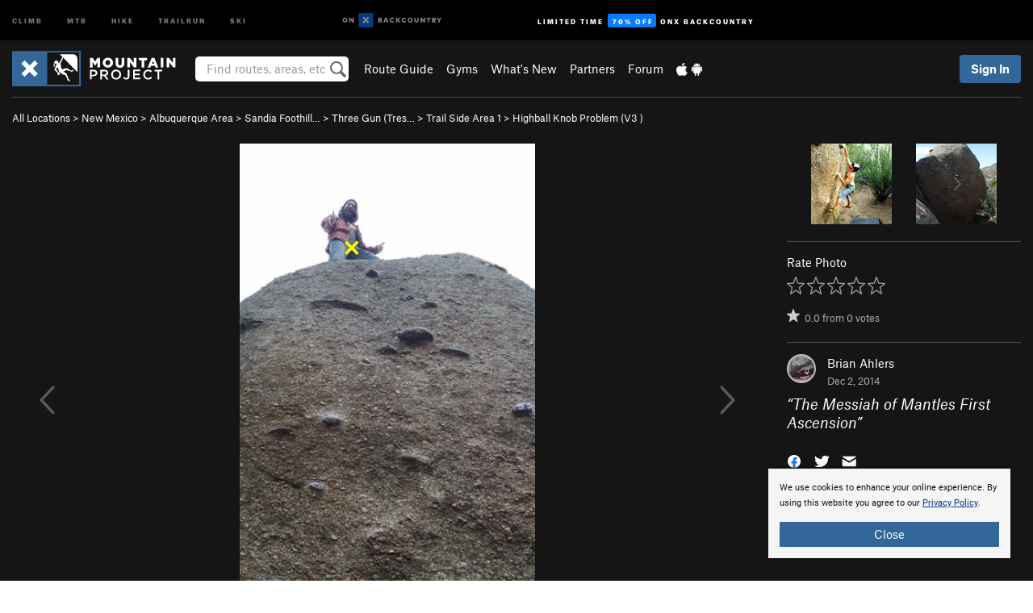

--- FILE ---
content_type: text/html; charset=utf-8
request_url: https://www.google.com/recaptcha/enterprise/anchor?ar=1&k=6LdFNV0jAAAAAJb9kqjVRGnzoAzDwSuJU1LLcyLn&co=aHR0cHM6Ly93d3cubW91bnRhaW5wcm9qZWN0LmNvbTo0NDM.&hl=en&v=PoyoqOPhxBO7pBk68S4YbpHZ&size=invisible&anchor-ms=20000&execute-ms=30000&cb=yqv5oo9xytyn
body_size: 48676
content:
<!DOCTYPE HTML><html dir="ltr" lang="en"><head><meta http-equiv="Content-Type" content="text/html; charset=UTF-8">
<meta http-equiv="X-UA-Compatible" content="IE=edge">
<title>reCAPTCHA</title>
<style type="text/css">
/* cyrillic-ext */
@font-face {
  font-family: 'Roboto';
  font-style: normal;
  font-weight: 400;
  font-stretch: 100%;
  src: url(//fonts.gstatic.com/s/roboto/v48/KFO7CnqEu92Fr1ME7kSn66aGLdTylUAMa3GUBHMdazTgWw.woff2) format('woff2');
  unicode-range: U+0460-052F, U+1C80-1C8A, U+20B4, U+2DE0-2DFF, U+A640-A69F, U+FE2E-FE2F;
}
/* cyrillic */
@font-face {
  font-family: 'Roboto';
  font-style: normal;
  font-weight: 400;
  font-stretch: 100%;
  src: url(//fonts.gstatic.com/s/roboto/v48/KFO7CnqEu92Fr1ME7kSn66aGLdTylUAMa3iUBHMdazTgWw.woff2) format('woff2');
  unicode-range: U+0301, U+0400-045F, U+0490-0491, U+04B0-04B1, U+2116;
}
/* greek-ext */
@font-face {
  font-family: 'Roboto';
  font-style: normal;
  font-weight: 400;
  font-stretch: 100%;
  src: url(//fonts.gstatic.com/s/roboto/v48/KFO7CnqEu92Fr1ME7kSn66aGLdTylUAMa3CUBHMdazTgWw.woff2) format('woff2');
  unicode-range: U+1F00-1FFF;
}
/* greek */
@font-face {
  font-family: 'Roboto';
  font-style: normal;
  font-weight: 400;
  font-stretch: 100%;
  src: url(//fonts.gstatic.com/s/roboto/v48/KFO7CnqEu92Fr1ME7kSn66aGLdTylUAMa3-UBHMdazTgWw.woff2) format('woff2');
  unicode-range: U+0370-0377, U+037A-037F, U+0384-038A, U+038C, U+038E-03A1, U+03A3-03FF;
}
/* math */
@font-face {
  font-family: 'Roboto';
  font-style: normal;
  font-weight: 400;
  font-stretch: 100%;
  src: url(//fonts.gstatic.com/s/roboto/v48/KFO7CnqEu92Fr1ME7kSn66aGLdTylUAMawCUBHMdazTgWw.woff2) format('woff2');
  unicode-range: U+0302-0303, U+0305, U+0307-0308, U+0310, U+0312, U+0315, U+031A, U+0326-0327, U+032C, U+032F-0330, U+0332-0333, U+0338, U+033A, U+0346, U+034D, U+0391-03A1, U+03A3-03A9, U+03B1-03C9, U+03D1, U+03D5-03D6, U+03F0-03F1, U+03F4-03F5, U+2016-2017, U+2034-2038, U+203C, U+2040, U+2043, U+2047, U+2050, U+2057, U+205F, U+2070-2071, U+2074-208E, U+2090-209C, U+20D0-20DC, U+20E1, U+20E5-20EF, U+2100-2112, U+2114-2115, U+2117-2121, U+2123-214F, U+2190, U+2192, U+2194-21AE, U+21B0-21E5, U+21F1-21F2, U+21F4-2211, U+2213-2214, U+2216-22FF, U+2308-230B, U+2310, U+2319, U+231C-2321, U+2336-237A, U+237C, U+2395, U+239B-23B7, U+23D0, U+23DC-23E1, U+2474-2475, U+25AF, U+25B3, U+25B7, U+25BD, U+25C1, U+25CA, U+25CC, U+25FB, U+266D-266F, U+27C0-27FF, U+2900-2AFF, U+2B0E-2B11, U+2B30-2B4C, U+2BFE, U+3030, U+FF5B, U+FF5D, U+1D400-1D7FF, U+1EE00-1EEFF;
}
/* symbols */
@font-face {
  font-family: 'Roboto';
  font-style: normal;
  font-weight: 400;
  font-stretch: 100%;
  src: url(//fonts.gstatic.com/s/roboto/v48/KFO7CnqEu92Fr1ME7kSn66aGLdTylUAMaxKUBHMdazTgWw.woff2) format('woff2');
  unicode-range: U+0001-000C, U+000E-001F, U+007F-009F, U+20DD-20E0, U+20E2-20E4, U+2150-218F, U+2190, U+2192, U+2194-2199, U+21AF, U+21E6-21F0, U+21F3, U+2218-2219, U+2299, U+22C4-22C6, U+2300-243F, U+2440-244A, U+2460-24FF, U+25A0-27BF, U+2800-28FF, U+2921-2922, U+2981, U+29BF, U+29EB, U+2B00-2BFF, U+4DC0-4DFF, U+FFF9-FFFB, U+10140-1018E, U+10190-1019C, U+101A0, U+101D0-101FD, U+102E0-102FB, U+10E60-10E7E, U+1D2C0-1D2D3, U+1D2E0-1D37F, U+1F000-1F0FF, U+1F100-1F1AD, U+1F1E6-1F1FF, U+1F30D-1F30F, U+1F315, U+1F31C, U+1F31E, U+1F320-1F32C, U+1F336, U+1F378, U+1F37D, U+1F382, U+1F393-1F39F, U+1F3A7-1F3A8, U+1F3AC-1F3AF, U+1F3C2, U+1F3C4-1F3C6, U+1F3CA-1F3CE, U+1F3D4-1F3E0, U+1F3ED, U+1F3F1-1F3F3, U+1F3F5-1F3F7, U+1F408, U+1F415, U+1F41F, U+1F426, U+1F43F, U+1F441-1F442, U+1F444, U+1F446-1F449, U+1F44C-1F44E, U+1F453, U+1F46A, U+1F47D, U+1F4A3, U+1F4B0, U+1F4B3, U+1F4B9, U+1F4BB, U+1F4BF, U+1F4C8-1F4CB, U+1F4D6, U+1F4DA, U+1F4DF, U+1F4E3-1F4E6, U+1F4EA-1F4ED, U+1F4F7, U+1F4F9-1F4FB, U+1F4FD-1F4FE, U+1F503, U+1F507-1F50B, U+1F50D, U+1F512-1F513, U+1F53E-1F54A, U+1F54F-1F5FA, U+1F610, U+1F650-1F67F, U+1F687, U+1F68D, U+1F691, U+1F694, U+1F698, U+1F6AD, U+1F6B2, U+1F6B9-1F6BA, U+1F6BC, U+1F6C6-1F6CF, U+1F6D3-1F6D7, U+1F6E0-1F6EA, U+1F6F0-1F6F3, U+1F6F7-1F6FC, U+1F700-1F7FF, U+1F800-1F80B, U+1F810-1F847, U+1F850-1F859, U+1F860-1F887, U+1F890-1F8AD, U+1F8B0-1F8BB, U+1F8C0-1F8C1, U+1F900-1F90B, U+1F93B, U+1F946, U+1F984, U+1F996, U+1F9E9, U+1FA00-1FA6F, U+1FA70-1FA7C, U+1FA80-1FA89, U+1FA8F-1FAC6, U+1FACE-1FADC, U+1FADF-1FAE9, U+1FAF0-1FAF8, U+1FB00-1FBFF;
}
/* vietnamese */
@font-face {
  font-family: 'Roboto';
  font-style: normal;
  font-weight: 400;
  font-stretch: 100%;
  src: url(//fonts.gstatic.com/s/roboto/v48/KFO7CnqEu92Fr1ME7kSn66aGLdTylUAMa3OUBHMdazTgWw.woff2) format('woff2');
  unicode-range: U+0102-0103, U+0110-0111, U+0128-0129, U+0168-0169, U+01A0-01A1, U+01AF-01B0, U+0300-0301, U+0303-0304, U+0308-0309, U+0323, U+0329, U+1EA0-1EF9, U+20AB;
}
/* latin-ext */
@font-face {
  font-family: 'Roboto';
  font-style: normal;
  font-weight: 400;
  font-stretch: 100%;
  src: url(//fonts.gstatic.com/s/roboto/v48/KFO7CnqEu92Fr1ME7kSn66aGLdTylUAMa3KUBHMdazTgWw.woff2) format('woff2');
  unicode-range: U+0100-02BA, U+02BD-02C5, U+02C7-02CC, U+02CE-02D7, U+02DD-02FF, U+0304, U+0308, U+0329, U+1D00-1DBF, U+1E00-1E9F, U+1EF2-1EFF, U+2020, U+20A0-20AB, U+20AD-20C0, U+2113, U+2C60-2C7F, U+A720-A7FF;
}
/* latin */
@font-face {
  font-family: 'Roboto';
  font-style: normal;
  font-weight: 400;
  font-stretch: 100%;
  src: url(//fonts.gstatic.com/s/roboto/v48/KFO7CnqEu92Fr1ME7kSn66aGLdTylUAMa3yUBHMdazQ.woff2) format('woff2');
  unicode-range: U+0000-00FF, U+0131, U+0152-0153, U+02BB-02BC, U+02C6, U+02DA, U+02DC, U+0304, U+0308, U+0329, U+2000-206F, U+20AC, U+2122, U+2191, U+2193, U+2212, U+2215, U+FEFF, U+FFFD;
}
/* cyrillic-ext */
@font-face {
  font-family: 'Roboto';
  font-style: normal;
  font-weight: 500;
  font-stretch: 100%;
  src: url(//fonts.gstatic.com/s/roboto/v48/KFO7CnqEu92Fr1ME7kSn66aGLdTylUAMa3GUBHMdazTgWw.woff2) format('woff2');
  unicode-range: U+0460-052F, U+1C80-1C8A, U+20B4, U+2DE0-2DFF, U+A640-A69F, U+FE2E-FE2F;
}
/* cyrillic */
@font-face {
  font-family: 'Roboto';
  font-style: normal;
  font-weight: 500;
  font-stretch: 100%;
  src: url(//fonts.gstatic.com/s/roboto/v48/KFO7CnqEu92Fr1ME7kSn66aGLdTylUAMa3iUBHMdazTgWw.woff2) format('woff2');
  unicode-range: U+0301, U+0400-045F, U+0490-0491, U+04B0-04B1, U+2116;
}
/* greek-ext */
@font-face {
  font-family: 'Roboto';
  font-style: normal;
  font-weight: 500;
  font-stretch: 100%;
  src: url(//fonts.gstatic.com/s/roboto/v48/KFO7CnqEu92Fr1ME7kSn66aGLdTylUAMa3CUBHMdazTgWw.woff2) format('woff2');
  unicode-range: U+1F00-1FFF;
}
/* greek */
@font-face {
  font-family: 'Roboto';
  font-style: normal;
  font-weight: 500;
  font-stretch: 100%;
  src: url(//fonts.gstatic.com/s/roboto/v48/KFO7CnqEu92Fr1ME7kSn66aGLdTylUAMa3-UBHMdazTgWw.woff2) format('woff2');
  unicode-range: U+0370-0377, U+037A-037F, U+0384-038A, U+038C, U+038E-03A1, U+03A3-03FF;
}
/* math */
@font-face {
  font-family: 'Roboto';
  font-style: normal;
  font-weight: 500;
  font-stretch: 100%;
  src: url(//fonts.gstatic.com/s/roboto/v48/KFO7CnqEu92Fr1ME7kSn66aGLdTylUAMawCUBHMdazTgWw.woff2) format('woff2');
  unicode-range: U+0302-0303, U+0305, U+0307-0308, U+0310, U+0312, U+0315, U+031A, U+0326-0327, U+032C, U+032F-0330, U+0332-0333, U+0338, U+033A, U+0346, U+034D, U+0391-03A1, U+03A3-03A9, U+03B1-03C9, U+03D1, U+03D5-03D6, U+03F0-03F1, U+03F4-03F5, U+2016-2017, U+2034-2038, U+203C, U+2040, U+2043, U+2047, U+2050, U+2057, U+205F, U+2070-2071, U+2074-208E, U+2090-209C, U+20D0-20DC, U+20E1, U+20E5-20EF, U+2100-2112, U+2114-2115, U+2117-2121, U+2123-214F, U+2190, U+2192, U+2194-21AE, U+21B0-21E5, U+21F1-21F2, U+21F4-2211, U+2213-2214, U+2216-22FF, U+2308-230B, U+2310, U+2319, U+231C-2321, U+2336-237A, U+237C, U+2395, U+239B-23B7, U+23D0, U+23DC-23E1, U+2474-2475, U+25AF, U+25B3, U+25B7, U+25BD, U+25C1, U+25CA, U+25CC, U+25FB, U+266D-266F, U+27C0-27FF, U+2900-2AFF, U+2B0E-2B11, U+2B30-2B4C, U+2BFE, U+3030, U+FF5B, U+FF5D, U+1D400-1D7FF, U+1EE00-1EEFF;
}
/* symbols */
@font-face {
  font-family: 'Roboto';
  font-style: normal;
  font-weight: 500;
  font-stretch: 100%;
  src: url(//fonts.gstatic.com/s/roboto/v48/KFO7CnqEu92Fr1ME7kSn66aGLdTylUAMaxKUBHMdazTgWw.woff2) format('woff2');
  unicode-range: U+0001-000C, U+000E-001F, U+007F-009F, U+20DD-20E0, U+20E2-20E4, U+2150-218F, U+2190, U+2192, U+2194-2199, U+21AF, U+21E6-21F0, U+21F3, U+2218-2219, U+2299, U+22C4-22C6, U+2300-243F, U+2440-244A, U+2460-24FF, U+25A0-27BF, U+2800-28FF, U+2921-2922, U+2981, U+29BF, U+29EB, U+2B00-2BFF, U+4DC0-4DFF, U+FFF9-FFFB, U+10140-1018E, U+10190-1019C, U+101A0, U+101D0-101FD, U+102E0-102FB, U+10E60-10E7E, U+1D2C0-1D2D3, U+1D2E0-1D37F, U+1F000-1F0FF, U+1F100-1F1AD, U+1F1E6-1F1FF, U+1F30D-1F30F, U+1F315, U+1F31C, U+1F31E, U+1F320-1F32C, U+1F336, U+1F378, U+1F37D, U+1F382, U+1F393-1F39F, U+1F3A7-1F3A8, U+1F3AC-1F3AF, U+1F3C2, U+1F3C4-1F3C6, U+1F3CA-1F3CE, U+1F3D4-1F3E0, U+1F3ED, U+1F3F1-1F3F3, U+1F3F5-1F3F7, U+1F408, U+1F415, U+1F41F, U+1F426, U+1F43F, U+1F441-1F442, U+1F444, U+1F446-1F449, U+1F44C-1F44E, U+1F453, U+1F46A, U+1F47D, U+1F4A3, U+1F4B0, U+1F4B3, U+1F4B9, U+1F4BB, U+1F4BF, U+1F4C8-1F4CB, U+1F4D6, U+1F4DA, U+1F4DF, U+1F4E3-1F4E6, U+1F4EA-1F4ED, U+1F4F7, U+1F4F9-1F4FB, U+1F4FD-1F4FE, U+1F503, U+1F507-1F50B, U+1F50D, U+1F512-1F513, U+1F53E-1F54A, U+1F54F-1F5FA, U+1F610, U+1F650-1F67F, U+1F687, U+1F68D, U+1F691, U+1F694, U+1F698, U+1F6AD, U+1F6B2, U+1F6B9-1F6BA, U+1F6BC, U+1F6C6-1F6CF, U+1F6D3-1F6D7, U+1F6E0-1F6EA, U+1F6F0-1F6F3, U+1F6F7-1F6FC, U+1F700-1F7FF, U+1F800-1F80B, U+1F810-1F847, U+1F850-1F859, U+1F860-1F887, U+1F890-1F8AD, U+1F8B0-1F8BB, U+1F8C0-1F8C1, U+1F900-1F90B, U+1F93B, U+1F946, U+1F984, U+1F996, U+1F9E9, U+1FA00-1FA6F, U+1FA70-1FA7C, U+1FA80-1FA89, U+1FA8F-1FAC6, U+1FACE-1FADC, U+1FADF-1FAE9, U+1FAF0-1FAF8, U+1FB00-1FBFF;
}
/* vietnamese */
@font-face {
  font-family: 'Roboto';
  font-style: normal;
  font-weight: 500;
  font-stretch: 100%;
  src: url(//fonts.gstatic.com/s/roboto/v48/KFO7CnqEu92Fr1ME7kSn66aGLdTylUAMa3OUBHMdazTgWw.woff2) format('woff2');
  unicode-range: U+0102-0103, U+0110-0111, U+0128-0129, U+0168-0169, U+01A0-01A1, U+01AF-01B0, U+0300-0301, U+0303-0304, U+0308-0309, U+0323, U+0329, U+1EA0-1EF9, U+20AB;
}
/* latin-ext */
@font-face {
  font-family: 'Roboto';
  font-style: normal;
  font-weight: 500;
  font-stretch: 100%;
  src: url(//fonts.gstatic.com/s/roboto/v48/KFO7CnqEu92Fr1ME7kSn66aGLdTylUAMa3KUBHMdazTgWw.woff2) format('woff2');
  unicode-range: U+0100-02BA, U+02BD-02C5, U+02C7-02CC, U+02CE-02D7, U+02DD-02FF, U+0304, U+0308, U+0329, U+1D00-1DBF, U+1E00-1E9F, U+1EF2-1EFF, U+2020, U+20A0-20AB, U+20AD-20C0, U+2113, U+2C60-2C7F, U+A720-A7FF;
}
/* latin */
@font-face {
  font-family: 'Roboto';
  font-style: normal;
  font-weight: 500;
  font-stretch: 100%;
  src: url(//fonts.gstatic.com/s/roboto/v48/KFO7CnqEu92Fr1ME7kSn66aGLdTylUAMa3yUBHMdazQ.woff2) format('woff2');
  unicode-range: U+0000-00FF, U+0131, U+0152-0153, U+02BB-02BC, U+02C6, U+02DA, U+02DC, U+0304, U+0308, U+0329, U+2000-206F, U+20AC, U+2122, U+2191, U+2193, U+2212, U+2215, U+FEFF, U+FFFD;
}
/* cyrillic-ext */
@font-face {
  font-family: 'Roboto';
  font-style: normal;
  font-weight: 900;
  font-stretch: 100%;
  src: url(//fonts.gstatic.com/s/roboto/v48/KFO7CnqEu92Fr1ME7kSn66aGLdTylUAMa3GUBHMdazTgWw.woff2) format('woff2');
  unicode-range: U+0460-052F, U+1C80-1C8A, U+20B4, U+2DE0-2DFF, U+A640-A69F, U+FE2E-FE2F;
}
/* cyrillic */
@font-face {
  font-family: 'Roboto';
  font-style: normal;
  font-weight: 900;
  font-stretch: 100%;
  src: url(//fonts.gstatic.com/s/roboto/v48/KFO7CnqEu92Fr1ME7kSn66aGLdTylUAMa3iUBHMdazTgWw.woff2) format('woff2');
  unicode-range: U+0301, U+0400-045F, U+0490-0491, U+04B0-04B1, U+2116;
}
/* greek-ext */
@font-face {
  font-family: 'Roboto';
  font-style: normal;
  font-weight: 900;
  font-stretch: 100%;
  src: url(//fonts.gstatic.com/s/roboto/v48/KFO7CnqEu92Fr1ME7kSn66aGLdTylUAMa3CUBHMdazTgWw.woff2) format('woff2');
  unicode-range: U+1F00-1FFF;
}
/* greek */
@font-face {
  font-family: 'Roboto';
  font-style: normal;
  font-weight: 900;
  font-stretch: 100%;
  src: url(//fonts.gstatic.com/s/roboto/v48/KFO7CnqEu92Fr1ME7kSn66aGLdTylUAMa3-UBHMdazTgWw.woff2) format('woff2');
  unicode-range: U+0370-0377, U+037A-037F, U+0384-038A, U+038C, U+038E-03A1, U+03A3-03FF;
}
/* math */
@font-face {
  font-family: 'Roboto';
  font-style: normal;
  font-weight: 900;
  font-stretch: 100%;
  src: url(//fonts.gstatic.com/s/roboto/v48/KFO7CnqEu92Fr1ME7kSn66aGLdTylUAMawCUBHMdazTgWw.woff2) format('woff2');
  unicode-range: U+0302-0303, U+0305, U+0307-0308, U+0310, U+0312, U+0315, U+031A, U+0326-0327, U+032C, U+032F-0330, U+0332-0333, U+0338, U+033A, U+0346, U+034D, U+0391-03A1, U+03A3-03A9, U+03B1-03C9, U+03D1, U+03D5-03D6, U+03F0-03F1, U+03F4-03F5, U+2016-2017, U+2034-2038, U+203C, U+2040, U+2043, U+2047, U+2050, U+2057, U+205F, U+2070-2071, U+2074-208E, U+2090-209C, U+20D0-20DC, U+20E1, U+20E5-20EF, U+2100-2112, U+2114-2115, U+2117-2121, U+2123-214F, U+2190, U+2192, U+2194-21AE, U+21B0-21E5, U+21F1-21F2, U+21F4-2211, U+2213-2214, U+2216-22FF, U+2308-230B, U+2310, U+2319, U+231C-2321, U+2336-237A, U+237C, U+2395, U+239B-23B7, U+23D0, U+23DC-23E1, U+2474-2475, U+25AF, U+25B3, U+25B7, U+25BD, U+25C1, U+25CA, U+25CC, U+25FB, U+266D-266F, U+27C0-27FF, U+2900-2AFF, U+2B0E-2B11, U+2B30-2B4C, U+2BFE, U+3030, U+FF5B, U+FF5D, U+1D400-1D7FF, U+1EE00-1EEFF;
}
/* symbols */
@font-face {
  font-family: 'Roboto';
  font-style: normal;
  font-weight: 900;
  font-stretch: 100%;
  src: url(//fonts.gstatic.com/s/roboto/v48/KFO7CnqEu92Fr1ME7kSn66aGLdTylUAMaxKUBHMdazTgWw.woff2) format('woff2');
  unicode-range: U+0001-000C, U+000E-001F, U+007F-009F, U+20DD-20E0, U+20E2-20E4, U+2150-218F, U+2190, U+2192, U+2194-2199, U+21AF, U+21E6-21F0, U+21F3, U+2218-2219, U+2299, U+22C4-22C6, U+2300-243F, U+2440-244A, U+2460-24FF, U+25A0-27BF, U+2800-28FF, U+2921-2922, U+2981, U+29BF, U+29EB, U+2B00-2BFF, U+4DC0-4DFF, U+FFF9-FFFB, U+10140-1018E, U+10190-1019C, U+101A0, U+101D0-101FD, U+102E0-102FB, U+10E60-10E7E, U+1D2C0-1D2D3, U+1D2E0-1D37F, U+1F000-1F0FF, U+1F100-1F1AD, U+1F1E6-1F1FF, U+1F30D-1F30F, U+1F315, U+1F31C, U+1F31E, U+1F320-1F32C, U+1F336, U+1F378, U+1F37D, U+1F382, U+1F393-1F39F, U+1F3A7-1F3A8, U+1F3AC-1F3AF, U+1F3C2, U+1F3C4-1F3C6, U+1F3CA-1F3CE, U+1F3D4-1F3E0, U+1F3ED, U+1F3F1-1F3F3, U+1F3F5-1F3F7, U+1F408, U+1F415, U+1F41F, U+1F426, U+1F43F, U+1F441-1F442, U+1F444, U+1F446-1F449, U+1F44C-1F44E, U+1F453, U+1F46A, U+1F47D, U+1F4A3, U+1F4B0, U+1F4B3, U+1F4B9, U+1F4BB, U+1F4BF, U+1F4C8-1F4CB, U+1F4D6, U+1F4DA, U+1F4DF, U+1F4E3-1F4E6, U+1F4EA-1F4ED, U+1F4F7, U+1F4F9-1F4FB, U+1F4FD-1F4FE, U+1F503, U+1F507-1F50B, U+1F50D, U+1F512-1F513, U+1F53E-1F54A, U+1F54F-1F5FA, U+1F610, U+1F650-1F67F, U+1F687, U+1F68D, U+1F691, U+1F694, U+1F698, U+1F6AD, U+1F6B2, U+1F6B9-1F6BA, U+1F6BC, U+1F6C6-1F6CF, U+1F6D3-1F6D7, U+1F6E0-1F6EA, U+1F6F0-1F6F3, U+1F6F7-1F6FC, U+1F700-1F7FF, U+1F800-1F80B, U+1F810-1F847, U+1F850-1F859, U+1F860-1F887, U+1F890-1F8AD, U+1F8B0-1F8BB, U+1F8C0-1F8C1, U+1F900-1F90B, U+1F93B, U+1F946, U+1F984, U+1F996, U+1F9E9, U+1FA00-1FA6F, U+1FA70-1FA7C, U+1FA80-1FA89, U+1FA8F-1FAC6, U+1FACE-1FADC, U+1FADF-1FAE9, U+1FAF0-1FAF8, U+1FB00-1FBFF;
}
/* vietnamese */
@font-face {
  font-family: 'Roboto';
  font-style: normal;
  font-weight: 900;
  font-stretch: 100%;
  src: url(//fonts.gstatic.com/s/roboto/v48/KFO7CnqEu92Fr1ME7kSn66aGLdTylUAMa3OUBHMdazTgWw.woff2) format('woff2');
  unicode-range: U+0102-0103, U+0110-0111, U+0128-0129, U+0168-0169, U+01A0-01A1, U+01AF-01B0, U+0300-0301, U+0303-0304, U+0308-0309, U+0323, U+0329, U+1EA0-1EF9, U+20AB;
}
/* latin-ext */
@font-face {
  font-family: 'Roboto';
  font-style: normal;
  font-weight: 900;
  font-stretch: 100%;
  src: url(//fonts.gstatic.com/s/roboto/v48/KFO7CnqEu92Fr1ME7kSn66aGLdTylUAMa3KUBHMdazTgWw.woff2) format('woff2');
  unicode-range: U+0100-02BA, U+02BD-02C5, U+02C7-02CC, U+02CE-02D7, U+02DD-02FF, U+0304, U+0308, U+0329, U+1D00-1DBF, U+1E00-1E9F, U+1EF2-1EFF, U+2020, U+20A0-20AB, U+20AD-20C0, U+2113, U+2C60-2C7F, U+A720-A7FF;
}
/* latin */
@font-face {
  font-family: 'Roboto';
  font-style: normal;
  font-weight: 900;
  font-stretch: 100%;
  src: url(//fonts.gstatic.com/s/roboto/v48/KFO7CnqEu92Fr1ME7kSn66aGLdTylUAMa3yUBHMdazQ.woff2) format('woff2');
  unicode-range: U+0000-00FF, U+0131, U+0152-0153, U+02BB-02BC, U+02C6, U+02DA, U+02DC, U+0304, U+0308, U+0329, U+2000-206F, U+20AC, U+2122, U+2191, U+2193, U+2212, U+2215, U+FEFF, U+FFFD;
}

</style>
<link rel="stylesheet" type="text/css" href="https://www.gstatic.com/recaptcha/releases/PoyoqOPhxBO7pBk68S4YbpHZ/styles__ltr.css">
<script nonce="EzUa5lGqEd7J70bObDwx5g" type="text/javascript">window['__recaptcha_api'] = 'https://www.google.com/recaptcha/enterprise/';</script>
<script type="text/javascript" src="https://www.gstatic.com/recaptcha/releases/PoyoqOPhxBO7pBk68S4YbpHZ/recaptcha__en.js" nonce="EzUa5lGqEd7J70bObDwx5g">
      
    </script></head>
<body><div id="rc-anchor-alert" class="rc-anchor-alert"></div>
<input type="hidden" id="recaptcha-token" value="[base64]">
<script type="text/javascript" nonce="EzUa5lGqEd7J70bObDwx5g">
      recaptcha.anchor.Main.init("[\x22ainput\x22,[\x22bgdata\x22,\x22\x22,\[base64]/[base64]/UltIKytdPWE6KGE8MjA0OD9SW0grK109YT4+NnwxOTI6KChhJjY0NTEyKT09NTUyOTYmJnErMTxoLmxlbmd0aCYmKGguY2hhckNvZGVBdChxKzEpJjY0NTEyKT09NTYzMjA/[base64]/MjU1OlI/[base64]/[base64]/[base64]/[base64]/[base64]/[base64]/[base64]/[base64]/[base64]/[base64]\x22,\[base64]\\u003d\x22,\x22w5ZuMhVYLMKpDlTCoMObwqDCsGzCvxQxYH8IA8KIUMO2wpjDnzhWT13CqMOrNsO/QE5MIRt9w5HCqVQDNmQYw47Dl8O4w4dbwqzDv2QQehcRw73DtjsGwrHDksOOw4wIw40UMHDClsOia8OGw68YOMKiw7hGcSHDnsOXYcOtZMOHYxnCuW3CngrDiE/CpMKqP8KWM8OBP3XDpTDDnBrDkcOOwrHChMKDw7A4fcO9w754Nh/DoHXCsnvCgl3DqxU6SFvDkcOCw77DmcKNwpHCpUlqRkvCjkNzdcKEw6bCocKWwoLCvAnDtywfWEYIN31fZknDjmjCl8KZwpLCrcKcFsOawr3Do8OFdV/DkHLDh1LDqcOIKsOkwqDDusKyw5/[base64]/M1LConJxf8OIYk5Ud8KXwprDtDfCnBQCw5pRwrfDg8Kdwqk2TsK+w6Nqw79UAwQEw7hDPHIlw7bDtgHDkMOuCsOXJMO/H2MKTxBlwr/CkMOzwrRGZ8OkwqIFw7MJw7HCm8OjCCdILkDCn8OKw5/CkUzDk8O6UMK9B8OuQRLCk8Klf8OXEMKVWQrDhC47eVPCvsOaO8KGw63DgsK2IsOyw5QAw6A2wqTDgztFfw/DmkXCqjJHEsOkecK9QcOOP8KPLsK+wrsWw6zDiybCrMOAXsOFwrTCo23CgcOtw6gQcnkew5k/[base64]/CjWxnw6rCoXnDmUPCgMOhMcOpb0QmA37Dn8KEw4U/Cy7ClMOlwqPDv8Kfw5ovFcK1woNGfMKKKsOSesO0w77Du8K7B2rCvgBSDVgjwpk/ZcO1SjhRUcO4wozCg8ObwqxjNsOuw5nDlCUEwpvDpsO1w4fDt8K3wrlXw7zCiVrDninCpcKawpLClMO4wpnCksOHwpDCm8KXb34BPMKfw4hIwp40V2fCslbCocKUwrTDrMOXPMK5wp3CncOXO0w1QzQ4TMKxQsO6w4bDjW/[base64]/DvcOLwqdVw4bDtkHCrDtIC8OXwrXDphR5FkfDjHYMHsKYDsKCX8KfP2zDlitVwofDusO0P0nComBoR8OoN8KxwpkxZFHDmyVrwoHCjS5qwpvCkCgxV8KJUcOUKEvCgcOAwo7DkQ7Dsl8PIcOWw7PDkcODPTTChcKID8OCw5YAUnTDplg/w6XDvnUvw6JMw7RZwr7DqsKPw6PChTgIwrjDgzslMMK9GSdlWMO+AWVLwrgjw5w7KQ3DuHHCs8OCw6dOw4zDlMO9w6R/[base64]/Dmg1Gw7bDlVPDqzUFBsOHw5nDvT8Xwr7DtjVlw5BHHcKzacK4S8K4K8KBMcKzHmV/[base64]/w4rCti7DjydfwpkeasK9wqgOw4/CuMONLzLCqsOMwr0zGzJUw4s6Ti5iw6hNUMO0wpfDsMOZY2MVGizDlcKow7/DplbCkcO7UsKCCG/DnsKxIXbCmjBcNXpmbcKdwpHDusKLwojDkBowD8KzC37CmUsOwqNQwpfCucK4MSNpFMKbRMO0XyrDixjDi8ONCGlfdFkYwqrDmm7Dn1DClDrDgsO/IMKfA8KuwoTCgcOdNhlEwrjCvcO2HQxCw6vDpMOuwr/DiMOATsKTdncIw44awq8WwqvDl8O9wpMnP1rCgsKLw69+bgUnwr8ND8KbSiPCqHkOcEZ4w4toa8Owb8K6w4Azw7ZpI8KLWgNJwrxQwp/DusKIdFNxw7TCpMKjwoXDg8OwMATCoWYIwovDiCMfOsONMX1EdVXDh1HCuhNHwokWF3Awwr9/[base64]/wp5Xw5k7w7bDqm4Lw6rClUzDpsKEwpBAIhxTw6omwprDp8OvJ2HDkzTCtMKrMcKcX3cLwpTDvSfDnR0BWsOJw4VRRMKlV1NmwqE/fsOnIcKuesOAAEs5woEYwqzDtMOgwqHDssOhwq9jworDrMKVYcOaZ8OHM3TCvGTDlWjClWt9wpXDvsOXwosnwq3Cv8KOdcOQwoBIw6nCqMKNw7LDmMKKwrrDpQrCnjHDl35FN8OCE8Obcg0LwopJwrVAwqDDvsORPWLDs3RBF8KIRw7DhwdQF8OHwpvDn8Oowp/[base64]/[base64]/CmcKww7FGK8Kmw6PCpsKfXcOmwr8AZBbCsEPDvhx3wpTCmlpObMKJM1bDjCtHw5FQcsK8HcKrAcKOR2Y7wpwrwqtTw6c+w4ZNw7XDlAEFUHZ/GsKjw68iFsOvwpjCncOcOMKAw7jDh2VBD8OCa8K1TH7CgwxCwqZ7w5fChGJPbB8Sw4/[base64]/ZGjDkcOFwqXDtQcnw7jDrX3CnnHCtBh7LsKhwo3CuFAqwoDDljcfw4PCuFDDicOWHHdmwrfChcKiwo7Dh37CvMK8RcOIISgxPAF4cMOgwpvDrkJhQh/[base64]/CtsO/L8OkwoUMKMKUCytfw7w5VsOuDDY3aWd/[base64]/CrD5HwrDCt27Cr00DwrZKDcOTw5vDi0HDjMK2w6wuwqvCpmJNwogNd8OqfMONaMKLQjfDrjxHTXY/[base64]/AMOVwoYdesKQBFoQwo/DrDAybFA/NBHDnUnDsDx0fyXCksODw6BPUsOsfQd4w45vb8Odwq56wofCuy4YJsKtwpd/VMKGwqULZnh6w4YSwrQbwrbDjMKhw4/DkUIgw4kZw4zDnQIpfcOkwoJ0RMKQP0nCoDPDr0AdeMKqa0fCsDREHcKxJMKhw6XChRrDpjkpwpATwpt/w61pw5PDqsOww7zDvMKnc0TChAo1AG1BEEFYwpRww5oNwo8GwohNBDbDpQbCocKgw5g4wqdXwpLDg0Mfw4nCiS3DrsK8w7/[base64]/PMKsD3Quwq8hw5PCu2kWw63Dp8Otwrt6w59zdnIqXV1ww58ywrXDsEJoZsOow7bDviQnHlnDsw5cU8KVccOPLAjDrcOHwo4KdcKzJSN7w54zwpXDt8KEER/Dp3bDh8KBOTcVwrrCqcK6w5DDlcOCwqvCtmMew6/CnBbCo8OpCX4HTT8CwoPCl8Opw5PClsKSw5JpagB/dGgGwofCjXTDkwnClcKlw7DChcKOT1nCgUnCusKbwpnDjcKgw4Z5IwHCr0kMXjDDrMKpOjXDgE/[base64]/[base64]/wpxkwqdxwqHChFJ4YMKUJ14hwp97w584wofCuB0kdsK+w6FhwrLCncObw6PCijB+Uy7CmsK4wqoKw5TCoChJVsOCAsKrwp9/[base64]/CqVdANlMGwqQkZhTDqMKFwowXw6U5w548wrPDssO1Ihh+w6ZVw5jDtn/DvsOrbcOyKsO8w73DtsKucwMwwpFNGXsvXMKZw77DowvDl8KNwrcLf8KQIkEXw5XDsl7Dgz3Cgn/CicOzwr5IVcOowoTDrMK3CcKmwqZbw47CmHLDp8OAV8Kvwog2wr13UgM2wqXCj8O+YGpGwp5Dw7XCpV4Dw595DmAuwq05w4fDosKBGxkvGAXDmcOAw6B2B8KBw5fDtsOkJ8OgJcO1KsKeBBjCv8OxwqzDocOlDj4qfUDCmihlwonDphfCs8O4FcO/[base64]/AVhGR8OmwpAQw5XDk8OcwrPCi1XDncO5E2UnT8KYdSFLQhcZVgTCrBQSw7/[base64]/[base64]/[base64]/ACnDl8OKwpcgTMKbwoXCn8O1woHCi8KVwpDDlmTChVDDkcOeXmfCs8OtCxXCpcOZwoDCqnDDmcKqIyHCksK3fcKFwofCsDbCkCV4w7sfDVHCncOcT8K/dsOof8OJUcK4wqMtWlrCizXDusKdX8K6w7nDlwDCtFA5wqXCvcKPwoHCj8KLJSTCmcOMw50TJjXCjcKoYnxOSjXDvsK5Sxk+OMKPYsK6ScKDw67Ci8ORasOjU8OzwoUodXjCo8OdwrvCjcOEw5wOwp7DshIVJMKEJiTCgcKyDjZaw4x9wrtWXsKww7N4wqBKwonDmh/DpcK/RcOxwpVxwo0+w6PCjAJzw5bDtnbDhcKcw6ZiMHs1wozCij9Wwr8rP8OJw4HDq2NZw5nCmsKxWsKTWiTCgTXDtCZpwrkvw5U7K8KGezlpwrHCjMOwwp/Dr8O2wrnDmcOaM8KaaMKYw6fCjMKewpnDk8KpGcOfwr03wppmdsO5w5LCo8K2w6XCqcKBw5TCmRJjwp7CkVJLFA7CiDLCqDlSw7nDl8KobsKMwrDCk8KgwokOeXnCni7CgsKywrTDvgIXwqIGAMOvw6XCmcKPw4DCisKPecOdHMKaw6/DjcOuw5TCmgXCsGAbw5HChD/Ci1JLw7nCoRFbwpLDqERpw4PClmDDpEnDkMKwGMO4NsKsbcOmw6EnwqbDh3TCuMOuw6A3w7tZGydVw6pZFCwqw4EdwpBKw6sCw53CncK2QsOWwpfDqsOcLcO/PnF3OcKOcRTDsmzDszjCg8KHP8OoC8Khwogfw7bCin/[base64]/w79QQMKEBMKdwokaw6TCtMO1IFRJHjfCtMO6wozDs8OCw5nDsMKkwr5fBXXDmcOnZsKSw7TCujVpc8Kiw4xIDmvCq8Oewr7DhiPDjMKTPS3DsCnCk2tnccOhKifDnsO1w58JwojDjmN+L2ImB8OXwq4JccKCw5QaEn/CgsKvWGLDj8Ocw4VbwovCgsKJw55NOjMww5nDoWlTw6k1BA00w5HDmsKHw6rDg8KWwowjwrfCoS4kwpzCn8KiGsOtw5pFaMOBGzLCq2PCn8K1w6PCo2B1ZcO1w6kkOVgHVjvCtMO/S0rDu8KjwphUw5gOdXfDix4owr/DucOIw57CkMKiw6lpcVcjJmQLeCTCuMOaHWByw4vCkiHCpntqwpEww6cJwrjDvcOwwoYqw7bCgcKlwovDoBXDqwHDgR50woM9FlbCvsOMw6jCrMK6w4bCmsOfSsKFf8O4w6XDpVrDkMKzwrBLwoLCrCdKw7vDlMK+BzQqw7nCo2jDmyrChcOxwo/CrWYzwoNawqHDkMOfO8OJNsOre1Z9CRoFSsKmwpoxw54lXhMtEcOacFokA0LDkCV+CsOjBDx9W8KwdyjCr17Cn1YDw6RZw4vCtcK6w79nwpXDjTFJLg1cw4zDpcOgw4TDu0jDlX3Cj8O3w7Z6wrnCvwJmw7vCuRnDg8O5woDCl2NfwoEvw64kw7/DjFjCqXHDjVTDgsKxBy3DtsK/wq/DuXYpwrIKfMKiwo5pfMOQSsO7wr7Cu8OCdXLCt8Kfw61kw4hMw6LCkgRHdVfDt8O8w4XDhTJBWsKRwoXDiMOFO23CocOGwqAJTsO4woQQa8KtwooRNMK7CgXCmsKsecOiawzDiV1Kwp01XVXCk8Kowo/DrsOOw4/CtsOoYVMTwrvDn8KvwpVrS2PDu8OZTkvDi8O+YVHDh8Oww7EmRsOBRMKkwpl8R1zDrsKVw4DDpCHCscK7w5bCqFbDssKJwoUJY0JXLnsEwoHDr8OCSzDDhg8lEMOCw5p7w5ouw4YHAV/CmcOKLVnCssKTK8Obw6vDqxJUw6DCrHJ2wrt0w4/DjgjDn8KQwrpbCMKAwp7Dg8OPwpjCnMKhwphTHznDoT5wU8Ovw7LCn8Kfw7DDlMKmw5zClMKWJcOJG2nCrsOJw78/BwkvA8OHZCzDhcK0w5PClcORK8K8wq/DrVbDjcKLwp7DkGJQw7/Cq8KDFMOrMMO2entNG8KnYRdtK2LCkVh9w7J4IAByKcOrw4TChV3DuEbCksOFLcOXaMOAwpLClsKXw6bCrQcOw7BUw5BvYmYKw7zDicKqJm4VVsOKw4B/R8KvwpHCjQjDhcK0O8Kna8O4csKxVcKXw7pxwqVfw6ECw7siwpcscnvDrRXCiXxjw5E6w4wkPy/CmsKHwrfCjMObJUHDiQTDt8K7wprCqAYSw6vDi8KUEcKSAsOwwrTDsClmwojCui/DlMOfwpjCn8KKEMKyMisAw7LCvXF9wqgWw7JIFEpgf33DqMOFw7tXRRRmw7vCqyHDiWPDhzABbUAfKCFLwqRsw4zCvsOswqjDjMKuQ8K/w4hEwpcqwpckwoDDhMOvwqnDusKZEMKZMyU9YjRUSMOpw5RPw6JxwrskwrvClAQLSmd5ZMKuOsKtTXLCgsOXf2ZJwrnCscOQw7LCj2/DhHLCvcOvwo/CssKiw4w3wpXCi8OQw5TDrRpLM8KNwqzDrcO8woFuSsKqw5XCocOjw5MBKMOMDTvCjFAjwrnDo8OcOhjCvAhww5lcdgx5cXfCqsOadC0Kw5FRwpM/[base64]/DusK9IsO7YFU0w4TDkRATw53DjQrDhsKbw5IYF1/ChsKPb8KDUMOoNcKfQQQLw5I6w6XCkCPDvsOuO1rCk8KkwqXDtsKxF8KgIAoYPsKewrzDmgE/T2gCwobCosOKC8ORFH1IBcOwwr/DnMKLwo9Aw7nDgcKqBHPDs31+Rg0tTMOPw7Mswo3Do0LDssKtCMOHTcOYRVhkwrBGcAcxdVduwrB6w5HDq8KmA8KkwobDnUDCjsKDNcORw5JBw6INw5V2fUNvbh/DlR9XUcO6wpxpcRPDqsOvTUJew6ghTMOLIcOpaCw8w6I/MMKBwpLCm8KeV0/Cg8OYKW09w4wKRiNdR8Krwq3Cum9yM8OPw7DCk8KYwqXDiwzCi8OgwoDDs8OtesOgwrHCrsOHOcKqwovCssOlwoUPGsO2w7ZIwp/DkWhGwq1cw5YTwo5jWQrCtQ1kw7APZsOeacOdZsK9w6h9McOTdcKDw7/[base64]/CvsKrcz3Cv8Kqw5DCt0vDuWgMZcKzwrHDgAE0Si5JwpDCq8Ouwogew5s/wpjDgzYIw5zCkMOGwo4ER0fCk8KFfhF7OSPDh8KfwpZPw6Z/PMOXd0DDmBEzVcKTwqHDmmdnY1oOw7nDiTZ4w5FxwqTCn0/Ch2ghA8OdcVTCtMO2wq4XUXzDoT3CrGpBwrjDvsKaf8Osw4F7w6zCtcKoBVR0GMOLwrfCq8KmbsO3ZxPDv3ARQ8Kqw4DClhthw74zwroFe07DjMOWUknDn1tgXcOPw50oRGHCmXfDtsKXw7fDiS/[base64]/w5oywrrDicKdw4DDhAIywqhNPnjDmGwlwoXDtGPDkkRsw6fDoADDtV7CnMKcw6MdC8OeHsKzw6/DksKxWGcCw57DkcOyDRsOVsKDZQ/DizMKw6vDlEdcfsObwq9RCxbCmXlow4jCiMOIwoxcwqtEwrLDmMOxwp9LTWXCjgEkwr5bw5DCt8O7XcKfw57DtMKOCjpRw4oHMMKACEnDn0REKwzChMKPSxPDucKywqHDvR8Dw6HCusKewqNFw4DCoMO4woTChcKPHsOpT0pcEMKzwoAgbUnClMOawr/CsEHDl8O0w4/Cm8KISm5JZhDCvgvClsKFPwPDiTzDqzXDtsOUw6xqwodvw5TClcK0woPCm8O6V0rDjcKkw6J0Axouwq02GMO/H8OPBMKgwo53wq3DlcOQw492VcKmw7vDuCMmwrfDgsOTXsKXwqE2bcKIbsKTGMO8QsOSw5jDhm3Dq8KnaMKCWQTCrxrDmUsJwqJ7w4TDuyzCp23Dr8KOUsOsSjTDpMO+ecK5UcOUF1LCpcKswovDoH8IIcORTcO/w5jDjjfCiMOdwo/[base64]/[base64]/CrsKBEgZow6PDu8OwwqLDosO7fFw+TsODw6QLMFtawpohYMKzTMKiw75aKsK1aj0EWsOfFMKIw5nDusOzw542TsKyGxLDisOdPR7CtsOlwpnDsXzChMO/cgsdOMKzw5rDqSxNwp7CrMO2C8O8w75kS8KfV2HDucKqworCpCPCgDsxwpsQclFQworClA9jw6VFw7zCvcKBwrfDsMO/TkM4woFNwr1QAcO+X07ChhHChwVCw6jCjcKDH8KxW3VNwqVIwqPCpjYhaRsKCilQw4TCksKpJcOIwozCscKdMiMcKHVpB2bDpyfDgsOea1XCm8O7MMKGG8O/woMiw6ILwobCqFk+fcOlwoN0XcKFw43DgMOJOsOSdy7CgsKaLTDCqMOqNcOEw6jDsxvCicODwoDClV3CjVXDuGXDkzV0wocOw6lnR8OBwqtuQxJ3w77DuAbDisOjXcKcJnHDicKnw7/ClWcjwoN0fcORw79qw4d9DcO3QcO4wrIMf1cfEMOnw7V9SMK0w7rCrMOzHMKdJMKTwoXCkHZ3HRwJwpgtCXjChBXCp0gJwovDv00JYMKGw7TCjMOvwrZew7PCv2NmFcK3ccKVwphKw5HDnMKAw73Ch8Kfwr3CrcKtRjbDiQ4hUsK/OUp6K8O6YMK0wqrDqsOxb03CmFPDhCTCuhdVwodnw6sbBcOqwq7DqyQnBEUgw6kuOy1nwr3CngVHw5Y8wp9dw6NvUsO6Xi8Cw47DsxrCm8KPwqfDtsOdwq9IfBnCikBiw7TDpMOyw4wnwoAZw5XDtD7DvRbCmMOUWMKJwo4/WB5OJMOvT8KCTgM0InFHJMOHLsODD8KOw7lJID1cwr/Cr8O7YcOeNcOywrDCk8Ogw7fClkXCjCsFR8KnA8K5NcOXMMO1P8Kcw7c+wrR3woXDvMOrOjBEZsO6w5zCgFrCuF1zAMOsQzsyVUXDjVdEQEHDp33DkcKKw5jDlG89w5fDuEs3fQxLfsOww58tw6lbw4tkCVHCt2AJwptiZ2PCoAXDqkHDpMO7w7/CmiJ0IcOnwo/DiMO3CF0UDH1hwpccVsOcwp7CjFlRw5UnYzpJw7B4w73Dng8GMmpQw5IbYsOBA8KjwoLDj8Kxw5dlw63CtCXDlcOYwpswD8Kww7l0w4ZSEkhTw5kqXMKrXDzDksOgI8OyQsOrKMOgGsKtFTLCpsK/S8Ocw4RmDTMTw4jCuhrCqX7DscOoRBPDjU0XwrlVFsK/wrw1w5N+PsO2OcOAVgRdaR0nwpg6w57DtBHDjlsSw6bCksOUcy0TesOfwqTCrXUiw6gZXsO4w7XCtMKPw4jCkxrCiltrckFMe8KuBMOsaMODKsK7wrNhwqBMw5JMLsOjw6Nse8KYekAPVcKgwrIMw7rCsRMsaw1jw6NIwp/CiBpVwrfDv8O3VSUbXMKCOQjDtU/CkcKmC8K0JRLCtzDCosKrdsKLwo1xwp7CrsKoImPCscOQdD0ywqdPHSDDo1zCh1TChX/[base64]/DlcOEwpHDpcK8wp7CjkrCicKpW0jDgMOKwqXDiMKYwoIaUwYVwrNeIcOFw457w7kzdMKBdTLDicKHw7zDuMOVwrPDsgNTw6oCBcK5w6vDvXDCtsKoG8OJwpxLw5t5wp54w5dlGFjDkldYw7cpP8O8w7hSBMKsWsO1OB1vw77DkFHCm0/[base64]/[base64]/wpvDsjrCrU4sZyB5w6DCpWfDuSPCllBuw7DCh3XCg2Nowqo5w6HDrw/[base64]/[base64]/CtcOkGh54TWzCmi4swo5nfMOkecOvwrMOwrICw6LDucOmD8K1w4swwobCi8O6wqUuw4PCt0jDt8OOEAFywrDCshM9JsK7eMOPwofCs8Ocw7XDqzXCt8KfRmsZw4TDuWTCmWDDtG/Dr8KKwrEQwqfCvsOBwqJRVBZMD8O8TUEWwo/CsypBax5acMOWX8Oswr/DhjE/wr3CqAogw4rDh8OWwogEwoXCnlLCqUjCpcKBb8KCcMOPw5glw6ddworCicOlY1FscGDChsK5woMDw6nDsF8Aw50qbcKDwqbDqcOVO8K/wo/CkMO+w68cwotsfm48wq0lGFLCglrDgcKgSU/ClFbCsB5nOsOuw7HCpD0awpfCrMOjJ3NswqTDpsO+dMOWNi/[base64]/w73CssKgw5VdZwDDhmzCszHCk8KJCcODwoUUwr7DgMKOH1jCjXvCuDDDjETDrMK5VMK6WcOibBXCvcO+w67Ch8KNDcKsw4XDlMK8WsONHMKzAsOhw4RAasOhHcOlw43CscKwwpILwoZ/wokPw5s5w5LDhMKUw5XCjMOJTyA2GAhMchFZwoQAw6XCrcOGw53Cv2zCkMOZbTE7wrBLAUgmw6ZXS0zCpyzCriUSwp15w7VVwrh3w4UAwr/[base64]/CrBnCkcOsTMOHw6ttwpfCvWd6Ljo/[base64]/Cmmc7wqvCjcKsw4p5w5MLw64lNsOoZhbDsXHDq8KywrAawozDssKpVUbDpcKdwpLCiQlIHsKbw7JdwovCqcK7LMOtRCbCnz3DvwvDt2R4KMKgVVfCq8KJwq1/wpcpT8KZwrLCixrDr8OHABXCs3QWVsKgVcK8E2bCjTHDq3/DintFeMKLwpjDpjtSMHlRcjRiRS9GwpB9OiDDtn7DksK5w5HCtGxDbXHDhT8TJnnCu8Oiw6s7aMKLUVwywqVIWFpUw6nDs8Kaw4jCiwIAwoJbUBMdwp48w6/CqSMUwqNkJ8Kvwq3CisONwqQbw45VasOvw7TDuMOlGcOEwoTDlVPDryLCpsKVwr/DqRYoMSBOwq/DmyDDo8KkNy/CsgRAw6PCuyTDvCoaw6gKwpnDusOUw4Rvw4jCiC3DssOEwoI/[base64]/DrXBXwqMhw4DDjsKLw53Dj8OGNMKqwpoNdsKGdsK7w4HCumILZCrCnX/DtnrDv8KHwojDjsOVwp9ew6Ite0fDgQLCkgjCmCnDtsKcw50oGsOrwpVwbcOUBcOIB8OHwoPCr8K+w4MNwqNIw5/DnDgxw40DwpHDvityVsOMZsOTw5fCj8OCRjASwoXDoAJjVxBxPQjDlsK9UcO5QAQKB8OLA8K4w7PClsKfwpfCgcKBenDDmMORV8O/[base64]/[base64]/[base64]/IsOVw6vDj8OUwpt+OjNZdwPDgz/DoznDjcOLw5UrbMKnwoLCtVU7OUPDkmvDqsKhw4/DmhwZw5vCmMO5GMO0PkNiw4TCinknwoJST8OMwqLCrGjCq8K+wrFAAsO2wp/CgiLDpQnDn8OaDzNmwrs5ZWhaaMKQwqtuNzvCnsKIwqIhw4/DscKAHz06wrhDwqvDucKccC9AUMOSY0dawoxMwoDDu1t4PMKKw6hLf0VaWyteYxgww6sYPsOUOcOvHnPCpsOSK2rDv0PDvsKoecOxdHshYMK/w7tKQ8OjTy/[base64]/CiybDrmZ4W8OqVMOdwqFpw5TDrRrDmsOEDcOow6hcMhIAw5NowroLQ8KGw7kZAgUcw5/Cln8Sa8O+R1LCgBt7wpBgejTDmcOnUsOIw4jCmmYJw6TDscKRdyzDhFJMw488N8K2YMOwUSN6AMKMw77Ds8KMAgN5Tw8mw43CnArCsmTDm8OOdHEFHcKTJ8OawrtpDsOKw5TClirDrg/CqCzCpR1YwpdEQV02w4zCt8K9LjrDm8OgwrjCr1guwo8Mw67CmVLCs8KiVsOAwo7ChsOcw63CnSTCgsOiwpl1QQ7DjsKPwoXCijB6w7pyDR7DrzZqRcOuw4LDt11bwrpEDHnDgsKJdklva3omw5PCl8OuX0bDpC5kwrgZw7rClsKeZsKCNsK6wrtVw7RsMMK3wq/CkMKnShTCvwnDqxouwpnCmz4IDMKKRmZ2YVRQwqnCkMKHBVp/[base64]/DosOGF8OewqHDm1dRQsOMVSzDuFEiA8OZJcOmw75CZ3FVwoIWwoXClsOES0bDqcKAGMOtDMOKw7TDnik1f8K7wrZwMl3CqTXChAnDrsKHwqd/BCTClsKwwrzDrDplYcO6w5HDqcKYAk/DpcOMwrwdFHVdw4cRw7XDi8O2NsOVwpbCtcK5w5o+w5xjwrk2w6bDrMKFacOqVXTClcKmRGkvGSDCvzpPdj3CpsKqTcOxwq4jw7RxwpZdw4nCtMKfwo57w6rCqsKKw797w4nDlsOewpk/HMOLKcKnX8OLDDxQLB7CrsOLKcK8wpHDjMKaw4PClUsywqXCpGAUFl/CjnfDgA3CocOZWk3Cl8KWEFIQw4PClsKwwrdSU8KGw5Iuw4cOwo0+ESpKV8Kiw7Jxwo/ChHvDg8KXH0rChm7DkMKRwrB0Y3BGGijCn8OxIMKXY8KyVcOhwp47wrfDosKqDsOIwplgMMO/[base64]/CvsKUw6wvwqvDm0tWwpFcwrVabFAgAcOrFG/Doy/CkMOrw6ENwptHw49aOFZ2G8KnAhDCsMKBQ8OxI19xXTfDnVlGw6DDh0FtX8Kpw41kwqJVw4Qxwo4ZREd7XcOaScOkwptIwpR6w7rDh8KWPMKxwpdtBBgISMKrwoVfFRA0RCQ/wrbCg8OAOcKKF8O/[base64]/DrUFnYx94wo/Dh8OhwpjCtUjDvVfDuwnCm3XCgx7DmlcbwptXWD/DtsKrw4HCj8O9wqJhGDjCmMKaw5/DsHpRJsKHwpnCgDpSwptvAhYOwog+YkrDrnovw5IzKFhtwrrDhkIVwokYCsKxUUfCvEfCpsKJwqDDjcKtb8KvwrMewrnCscK7wqt8N8OYwrjCmsKxOcKtf1nDssKRDw3Dt3Z5O8OJworDhsKda8KBNsODwqrCuhzDuBDDskfClCrCncKEKm8FwpZkw7/Dr8OhLUvDgiLCozk1wrrCkcOUOcOEwoU4w6Mgwr/CscOSRsKwWWnCusKhw7rDiirCtmrDuMKMw5I0DsOde1gQTcKSE8KfDsK5HREgAMKUwoE2NFrCusKGX8OKw7QDwpc8OG9xw6N2wpLCkcKcSsKSwrY6w5rDkcKCwrfDvmg4RsKFwonDo1PDrMKawoU3woYuwozCk8Oewq/Cthx3wrN4w59rw7jCrjLDhGRiZGREU8KnwoEMTcOCwqrDlSfDjcKUw7xvRMOfUG/Cn8KtBjAYFB0Kwod+woMHQ2PDocOkXGbDrsKmAEMlwrVLI8OSw7jCrg7CnFnCuSbDrcOcwqnCm8O4CsKwcW3CtVQcw51RTMO5w7s7w447VcOEKS/CrsKIRMK2wqDDl8KwYRwDIsKHw7fDsGV1w5TCrE3DmsKvYcO+BR7DnzrDnCLCssOEGXLCrCgewopbI1hLKcO4w5Z+D8KKw5LCvinCrUnDvcO6w6bComhAw4XCpV8kCcOzw6/Dmw3CoH5Tw4LCjAIlwqHCgMOfPMOyQ8O2w7HCr0AkfHHDvSVUwr5mJzDCoyFNwo/CjMKaPzo7wqUYwpYnwpRJw60SEcKNf8Opwoonw78EajXDllc7fsK+wqLCr20OwqYPw7zDlMOyIMO/[base64]/w6DDp2rCvmkHPcKSa8OFMm/Cq8OYOBY1O8KuAkF9RxXDvsOSwqjDtnTDkcKWw4wRw54ewp0ZwokmE1HChcObI8K7EcO0HMKhQ8KiwqYmw6d0ShdSZ10ww4rDrULDoWdawoXCqsO4cX8cOhHCo8KWHBUlAMKzNiDCpsKDBR9Twrlrw6zCqcOFUWnCuDLDjcK+wqXCjMK/[base64]/[base64]/CqxHDk8K+w5LCvw0BNMKkw6XDscKwJsOfwqYXw7PDk8O8w63DhsO8wofDscOcEickSxoqw65JCsOJMsOUcVNEUhFOw57Cn8O2wpdiwqzDkBUPwr02wr7CuWnCqjVnwoLDhwLDncK5fBcCexrDosOuesKiwodmKsO7woPDoi/CqcKjXMOIRSTDnBIDwpvCoSfCpTk2dMKhwq7DqgrCo8OzJcKfTXweAcKyw6UqWCPCiT/[base64]/G2XDqsOzIh8cwojCqAfCg8OSwqktYWzDtsO6NT7CgsO7OSkpTcKkLMO6w6Z1GFTCrsK4wq3DmSTDv8KoRcOZTMO5TcOPcjB8UsK4wrbCtXsFwpswLk3DswrDnRvCisOTUicyw4LDr8OCwpzCrMOMwqgnwpUlw55cw4p3wqhFwp/CiMKYwrJXwoRiMDfDisKHwpcgwoF/wqFIJcOmP8Kvw4bCt8KSw500LQ7DtMORw5PCpnPCkcKaw4jCssOlwqF4TcKfQ8KEV8OZbcOww7N3bsODVg5fw4fDpio9w5xCw4vDlh/CksOQXsOaPQjDqcKYw5zDlAlFwoY7HzYew6EWdMKvOsODw7xoAANmwqZnOgDCkEpjcsKEVhM3UsKsw4LCtiFMbMK5X8KYT8OkMSbDqEzDusOrwoPCgsKWw7XDvMOiF8KOwq4cRcKPw5sLwoLCpCQ4wptuw4rDqyLCsiswRsKUCsOWWh5DwowIRMKaDcOrUSN3MFzDiC/DrnLCpD/DvcOKa8O3wo/DihB+wpc7HsOVFCPDpcKTw6laaQ12wqYYw5seU8O3woU1dmzDl2cJwox1wo8DV28Ew6TDtcOLYV3CngvCgsKwQMKRFMKrPiRBL8KTwpHCpMKxwqU1TsK0w5ISKQkGIT7Ds8OPwrk5wqkeGsKLw4ccIlZCey/DnTUrwqbCksK9w6zCgXt9wqEhcjDCssKAKXdqwrfDqMKuXCALFl/Ds8KCw7gow7bDuMKXPH4XwrJKVsOLdMKZRiLDhyoIw6p+w5jDoMKYF8OjSl0ww6vCtSNIw7rDoMO2wrzChGANSVfCi8Kyw6pzD3pqN8KBGC9Cw4VtwqQ/[base64]/wpPDkBErf3nDlsKAw6bDhkIPwqrDuMKtwrwOwqXDvsKZwoHCrsO2aTcywrDCunrDtn4KwqXCicKSwrUxMMKfw5JSJsOewpsCLMKgwr3CjsKxaMOWMMKCw6/[base64]/DkcOGY8KjSMKea1TDvX/CjMKhYBEGMcOMSsKPwq7DmVnDkVNCwqrDkMORUsOVw7PCuwTDtcOJw4/Cs8KGMMOXw7bCoDRjwrdJF8K0wpTDpV9IPnXDqCNlw4nCrMKeIsODw7bDlcKvBsKZw4UsYsOnYMOnJMKfLDFiw5NCw6x4wqRew4TDkzVuw6tET3PDmWIxwo/Ch8KXMRFCekVsAyfDlcO+wrfDmW53w7RjChpuFFN9wqorD18sHR0KCw/ClTBYw6/[base64]/[base64]/ZUJNA8KKWMO8WMOJw74Nwp8+KRbDqV83w6wuKFrDuMOBwqxgdsKlwqMKbUlmwrJMwpweSsOzbzTDpnc+VMOsBQI5T8K4w7I8woTDncKYcxPDnCrDsznCk8OeHTzCqsOxw4nDvlLDhMODwqbDtlFww6DCiMO0HUZ5w7gYwrkARz/DtEdLE8OwwpRbwrXDkDtqwodbVsODbMO0wqfCk8Kxwp/[base64]/Cj8KODcKtfTzCrcKLw53ChgoxD8OdwpXCuCMnwoRDw73CllIZw4Q6FRByf8K6wooCw4Rnw6xqNQJhw5gwwplZQWY8ccOcw6rDm3lPw4dDdDcYdHnDgMK3w7FyR8OyM8ORI8OGeMKPwq/Ck2k0w73CtcOILMKNw6sQAsOfb0dLBmIVwpdiwpQBZ8OEBlnDqSwzN8K0wpPDqsOQw5ItOlnDgsOpUxFGJcKFw6fClcK1w6nCncOOwqXCpcKCw5nDhFwwd8KZwptofQRVwr/DrAzDvsKEw6TDuMOUFcOTwoTCmcOgwrLDlxE8w502csOUwqFzwqxcw4PDi8O+DxTDlVfCmBlJwpQVMcO+wpTDosK2QMOkw4rCmMKzw7FLNRLDjsK+wp3CgMOTZF3Dl15ww5bDqy0/w6bCvlXCp397R0JbdMKMMHh7W1fDgDrCsMO4w7HClMOZChPCtEDCow8SdCzCqMOCw7AGw5plw6Bnw7JRbhzCr3fDkMOZB8OIJsKxcC0mwp3DvSkIw43DtHfCoMOGVsObYx/ClcOiwpbDisKAw7INw5LCkMOqwo7Ct25HwrBqK1LDssKOw5bCk8KNcwUkKicQwpU0YMKBwq9TO8OPwpbDjcOjwqDDoMKnw4FVw57Di8O/w4JNwqhQwpLCrwkOW8KHYFIuwoDDoMOJwpZ/w7Vbw6bDhQQXZcKNS8OaL2QODX1aKXN7cyfCrRXDmw7Co8Obwr0cw4LDs8K7UDEWNzQAwrIoDMK+wp7DtsOFw6UqecK5wqsmUsOxw5sIL8OHYXPDm8K7LjXCvMOmaXE4HMOUw59Xdx82JHzCisOJS2QVaB7Cp00Qw7/CiggRwo/CmQfChQhaw4TDiMORfh/ChcOAbsKHw6Jce8Oiw71ew65ew5nCrMKEwoskQDXDmMOMJHoZwoXCnjVxN8OvFQLDp21jeWvDtsKzNmnCl8Oiwp1XwqvDu8OaGsOsdj7Du8ONInJ1J1MAVMOnPX45w7NwHcO1w4/CiFVpFm3Csg/[base64]/w6fChcOJeXFTw4/CtjwSwr3Cv8KxZ0QRUsO9FTXDuMOGwp/[base64]/[base64]\x22],null,[\x22conf\x22,null,\x226LdFNV0jAAAAAJb9kqjVRGnzoAzDwSuJU1LLcyLn\x22,0,null,null,null,1,[21,125,63,73,95,87,41,43,42,83,102,105,109,121],[1017145,942],0,null,null,null,null,0,null,0,null,700,1,null,0,\[base64]/76lBhnEnQkZnOKMAhmv8xEZ\x22,0,0,null,null,1,null,0,0,null,null,null,0],\x22https://www.mountainproject.com:443\x22,null,[3,1,1],null,null,null,1,3600,[\x22https://www.google.com/intl/en/policies/privacy/\x22,\x22https://www.google.com/intl/en/policies/terms/\x22],\x22MRdVFlvk2Au7qoeco8YFC9bjIn2sjkyiNzqxWJMxrHk\\u003d\x22,1,0,null,1,1768817354419,0,0,[105],null,[81,105,114],\x22RC-0UQ1nj7223J8WA\x22,null,null,null,null,null,\x220dAFcWeA6yFjXoutzX_6Gqq23tMDlH4PCXupXPmtIFDUBaIfKVCPqJWEyTIP0m-4ylZJlvypLx-08oMatLQq-zAlB3OPEsI2J3Cg\x22,1768900154367]");
    </script></body></html>

--- FILE ---
content_type: text/html; charset=utf-8
request_url: https://www.google.com/recaptcha/api2/aframe
body_size: -267
content:
<!DOCTYPE HTML><html><head><meta http-equiv="content-type" content="text/html; charset=UTF-8"></head><body><script nonce="NZ_zRH2AJVnVF649FHbFFQ">/** Anti-fraud and anti-abuse applications only. See google.com/recaptcha */ try{var clients={'sodar':'https://pagead2.googlesyndication.com/pagead/sodar?'};window.addEventListener("message",function(a){try{if(a.source===window.parent){var b=JSON.parse(a.data);var c=clients[b['id']];if(c){var d=document.createElement('img');d.src=c+b['params']+'&rc='+(localStorage.getItem("rc::a")?sessionStorage.getItem("rc::b"):"");window.document.body.appendChild(d);sessionStorage.setItem("rc::e",parseInt(sessionStorage.getItem("rc::e")||0)+1);localStorage.setItem("rc::h",'1768813755997');}}}catch(b){}});window.parent.postMessage("_grecaptcha_ready", "*");}catch(b){}</script></body></html>

--- FILE ---
content_type: text/javascript; charset=utf-8
request_url: https://app.link/_r?sdk=web2.86.5&branch_key=key_live_pjQ0EKK0ulHZ2Vn7cvVJNidguqosf7sF&callback=branch_callback__0
body_size: 69
content:
/**/ typeof branch_callback__0 === 'function' && branch_callback__0("1541723488267951680");